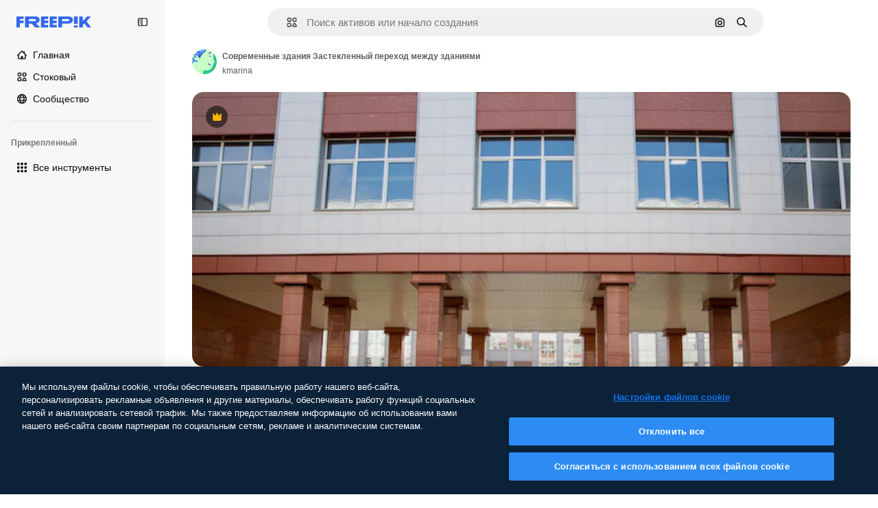

--- FILE ---
content_type: text/javascript
request_url: https://static.cdnpk.net/_next/static/chunks/3065-8a5471bc5567b967.js
body_size: 15202
content:
!function(){try{var e="undefined"!=typeof window?window:"undefined"!=typeof global?global:"undefined"!=typeof self?self:{},t=(new e.Error).stack;t&&(e._sentryDebugIds=e._sentryDebugIds||{},e._sentryDebugIds[t]="bcbe3d6f-9490-4018-b970-651160b8e07d",e._sentryDebugIdIdentifier="sentry-dbid-bcbe3d6f-9490-4018-b970-651160b8e07d")}catch(e){}}();"use strict";(self.webpackChunk_N_E=self.webpackChunk_N_E||[]).push([[3065],{72091:function(e,t,a){a.d(t,{K:function(){return s}});let s=()=>new Promise(e=>{let t=setTimeout(()=>{console.warn("Salesforce chat session clear timeout - proceeding anyway"),e()},3e3);window.embeddedservice_bootstrap?window.embeddedservice_bootstrap.userVerificationAPI.clearSession(!0).then(()=>{clearTimeout(t),window.embeddedservice_bootstrap.utilAPI.removeAllComponents(),e()}).catch(a=>{clearTimeout(t),console.error("Error clearing Salesforce chat session:",a),e()}):(console.debug("Salesforce chat session not cleared: embeddedservice_bootstrap is not available"),clearTimeout(t),e())})},63745:function(e,t,a){a.d(t,{q:function(){return i}});var s=a(97458),r=a(52983),n=a(87073);let l={xs:24,sm:36,md:44,lg:64,xl:128},i=(0,r.memo)(e=>{let{image:t,size:a,customSize:r,fallback:i="https://freepik.cdnpk.net/img/avatars/01.svg"}=e,{ref:c,onError:o}=(0,n.i)(i),d=null!=r?r:l[null!=a?a:"lg"];return(0,s.jsx)("img",{ref:c,className:"block overflow-hidden rounded-full",src:null!=t?t:i,width:d,height:d,alt:"avatar",onError:o})})},87073:function(e,t,a){a.d(t,{i:function(){return r}});var s=a(52983);let r=e=>{let t=(0,s.useRef)(null),a=(0,s.useCallback)(t=>{t.currentTarget.src=e},[e]);return(0,s.useEffect)(()=>{var a;if(null==t?void 0:null===(a=t.current)||void 0===a?void 0:a.src){let{complete:a,naturalHeight:s}=t.current;a&&0===s&&(t.current.src=e)}},[e]),{ref:t,onError:a}}},74152:function(e,t,a){a.d(t,{_:function(){return l}});var s=a(97458),r=a(21258),n={src:"https://static.cdnpk.net/_next/static/media/crown.624ea8d2.svg",height:14,width:14,blurWidth:0,blurHeight:0};let l=e=>(0,s.jsx)(r.X,{src:n,...e})},21258:function(e,t,a){a.d(t,{X:function(){return l}});var s=a(97458),r=a(98821),n=a.n(r);let l=e=>{let{alt:t="",width:a=16,height:r=16,...l}=e;return(0,s.jsx)(n(),{width:a,height:r,unoptimized:!0,alt:t,...l})}},38995:function(e,t,a){var s=a(97458);t.Z=e=>(0,s.jsxs)("svg",{xmlns:"http://www.w3.org/2000/svg",viewBox:"-49 141 512 512",width:16,height:16,"aria-hidden":!0,...e,children:[(0,s.jsx)("path",{d:"M442.139 362.501C454.18 360.479 463 350.056 463 337.846V276c0-30.327-24.673-55-55-55H6c-30.327 0-55 24.673-55 55v61.846c0 12.21 8.82 22.634 20.862 24.655C-11.254 365.335 1 379.844 1 397s-12.254 31.665-29.138 34.499C-40.18 433.521-49 443.944-49 456.154V518c0 30.327 24.673 55 55 55h402c30.327 0 55-24.673 55-55v-61.846c0-12.21-8.82-22.634-20.861-24.655C425.255 428.665 413 414.156 413 397s12.255-31.665 29.139-34.499M413 319.492c-29.912 13.415-50 43.297-50 77.508s20.088 64.093 50 77.508V518c0 2.757-2.243 5-5 5H151v-25c0-13.808-11.193-25-25-25s-25 11.192-25 25v25H6c-2.757 0-5-2.243-5-5v-43.492C30.913 461.093 51 431.211 51 397s-20.087-64.093-50-77.508V276c0-2.757 2.243-5 5-5h95v25c0 13.808 11.193 25 25 25s25-11.192 25-25v-25h257c2.757 0 5 2.243 5 5z"}),(0,s.jsx)("path",{d:"M126 357c-13.807 0-25 11.192-25 25v30c0 13.808 11.193 25 25 25s25-11.192 25-25v-30c0-13.808-11.193-25-25-25"})]})},71110:function(e,t,a){var s=a(97458);t.Z=e=>(0,s.jsxs)("svg",{xmlns:"http://www.w3.org/2000/svg",viewBox:"-49 141 512 512",width:16,height:16,"aria-hidden":!0,...e,children:[(0,s.jsx)("path",{d:"M388 191H26c-35.841 0-65 29.159-65 65v282c0 35.841 29.159 65 65 65h362c35.841 0 65-29.159 65-65V256c0-35.841-29.159-65-65-65M26 241h362c8.271 0 15 6.729 15 15v35H11v-35c0-8.271 6.729-15 15-15m362 312H26c-8.271 0-15-6.729-15-15V341h392v197c0 8.271-6.729 15-15 15"}),(0,s.jsx)("path",{d:"M81 453c-16.542 0-30 13.458-30 30s13.458 30 30 30 30-13.458 30-30-13.458-30-30-30m60 0c-16.542 0-30 13.458-30 30s13.458 30 30 30 30-13.458 30-30-13.458-30-30-30"})]})},80712:function(e,t,a){var s=a(97458);t.Z=e=>(0,s.jsxs)("svg",{xmlns:"http://www.w3.org/2000/svg",viewBox:"0 0 512 512",width:16,height:16,"aria-hidden":!0,...e,children:[(0,s.jsx)("path",{d:"M257.8 409.8H70c-8.3 0-15-6.7-15-15v-177h392v40c0 13.8 11.2 25 25 25s25-11.2 25-25v-115c0-35.8-29.2-65-65-65H203.3c-6.8-28.6-32.6-50-63.3-50H70c-35.8 0-65 29.2-65 65v302c0 35.8 29.2 65 65 65h187.8c13.8 0 25-11.2 25-25s-11.2-25-25-25M70 77.8h70c8.3 0 15 6.7 15 15v10c0 13.8 11.2 25 25 25h252c8.3 0 15 6.7 15 15v25H55v-75c0-8.3 6.7-15 15-15"}),(0,s.jsx)("path",{d:"M490.2 325.3c-21.2-20.8-55.4-21.3-77.2-1.2-3.5 3.2-6.5 6.8-9 10.6-2.5-3.8-5.5-7.4-9-10.6-21.8-20.1-56-19.6-77.2 1.2-22.3 21.9-22.5 57.7-.4 79.7l74 74c7 7 18.3 7 25.2 0l74-74c22-22 21.9-57.8-.4-79.7"})]})},81550:function(e,t,a){var s=a(97458);t.Z=e=>(0,s.jsx)("svg",{xmlns:"http://www.w3.org/2000/svg",viewBox:"-49 141 512 512",width:16,height:16,"aria-hidden":!0,...e,children:(0,s.jsx)("path",{d:"M388.02 215.98C339.667 167.629 275.38 141 207 141S74.333 167.629 25.98 215.98C-22.371 264.332-49 328.62-49 397s26.629 132.668 74.98 181.02C74.333 626.371 138.62 653 207 653s132.667-26.629 181.02-74.98C436.371 529.668 463 465.38 463 397s-26.629-132.668-74.98-181.02M206.999 594.556c-28.257-26.276-50.21-57.813-64.859-92.556h129.72c-14.65 34.744-36.603 66.281-64.861 92.556M126.613 452C122.92 434.105 121 415.699 121 397s1.921-37.105 5.613-55h160.774c3.693 17.895 5.613 36.301 5.613 55s-1.921 37.105-5.613 55zM1 397c0-19.042 2.609-37.484 7.467-55h67.236C72.597 359.985 71 378.371 71 397s1.597 37.015 4.703 55H8.467A205.5 205.5 0 0 1 1 397m206-197.557c28.257 26.276 50.211 57.813 64.859 92.557H142.141c14.648-34.743 36.602-66.281 64.859-92.557M338.297 342h67.236c4.858 17.516 7.467 35.958 7.467 55s-2.609 37.484-7.467 55h-67.235c3.106-17.985 4.703-36.371 4.703-55s-1.598-37.015-4.704-55m45.866-50h-58.741a317.4 317.4 0 0 0-47.355-88.362C322.719 220.102 360.14 251.62 384.163 292m-248.229-88.362A317.3 317.3 0 0 0 88.579 292H29.837c24.023-40.38 61.444-71.898 106.097-88.362M29.837 502h58.742a317.3 317.3 0 0 0 47.355 88.362C91.281 573.898 53.86 542.38 29.837 502m248.23 88.362A317.3 317.3 0 0 0 325.422 502h58.741c-24.023 40.379-61.443 71.898-106.096 88.362"})})},86045:function(e,t,a){var s=a(97458);t.Z=e=>(0,s.jsxs)("svg",{xmlns:"http://www.w3.org/2000/svg",viewBox:"-49 141 512 512",width:16,height:16,"aria-hidden":!0,...e,children:[(0,s.jsx)("path",{d:"M207 653c-68.38 0-132.668-26.629-181.02-74.98C-22.371 529.667-49 465.38-49 397s26.629-132.667 74.98-181.02C74.332 167.629 138.62 141 207 141s132.668 26.629 181.02 74.98C436.371 264.333 463 328.62 463 397s-26.629 132.667-74.98 181.02C339.668 626.371 275.38 653 207 653m0-462C93.411 191 1 283.411 1 397s92.411 206 206 206 206-92.411 206-206-92.411-206-206-206"}),(0,s.jsx)("path",{d:"M207 473c-13.807 0-25-11.193-25-25v-32c0-13.807 11.193-25 25-25 27.57 0 50-22.43 50-50s-22.43-50-50-50-50 22.43-50 50c0 13.807-11.193 25-25 25s-25-11.193-25-25c0-55.14 44.859-100 100-100s100 44.86 100 100c0 46.511-31.917 85.708-75 96.836V448c0 13.807-11.193 25-25 25m0 80c-16.542 0-30-13.458-30-30s13.458-30 30-30 30 13.458 30 30-13.458 30-30 30"})]})},74955:function(e,t,a){var s=a(97458);t.Z=e=>(0,s.jsx)("svg",{xmlns:"http://www.w3.org/2000/svg",viewBox:"-49 141 512 512",width:16,height:16,"aria-hidden":!0,...e,children:(0,s.jsx)("path",{d:"M460.072 547.76 413 459.265V243.5c0-35.841-29.159-65-65-65H66c-35.841 0-65 29.159-65 65v215.765l-47.072 88.495A25 25 0 0 0-49 559.5v31c0 13.808 11.193 25 25 25h462c13.807 0 25-11.192 25-25v-31c0-4.094-1.005-8.126-2.928-11.74M257 540.5H157c-13.807 0-25-11.192-25-25s11.193-25 25-25h100c13.807 0 25 11.192 25 25s-11.193 25-25 25m106-100H51v-197c0-8.271 6.729-15 15-15h282c8.271 0 15 6.729 15 15z"})})},69856:function(e,t,a){var s=a(97458);t.Z=e=>(0,s.jsx)("svg",{xmlns:"http://www.w3.org/2000/svg",viewBox:"0 0 24 24",width:16,height:16,"aria-hidden":!0,...e,children:(0,s.jsx)("path",{d:"M13.965 23.016a10.94 10.94 0 0 1-7.787-3.227A10.95 10.95 0 0 1 2.953 12c0-2.942 1.146-5.708 3.225-7.79A10.94 10.94 0 0 1 13.965.985c2.405 0 4.693.77 6.617 2.224a1.172 1.172 0 0 1-.58 2.1A6.715 6.715 0 0 0 14.016 12a6.715 6.715 0 0 0 5.986 6.692c.477.052.875.39 1.003.853a1.17 1.17 0 0 1-.423 1.247 10.9 10.9 0 0 1-6.617 2.224m0-19.688c-4.78 0-8.668 3.89-8.668 8.672s3.889 8.672 8.668 8.672a8.6 8.6 0 0 0 2.857-.485 9.1 9.1 0 0 1-2.817-2.108A9.06 9.06 0 0 1 11.672 12c0-2.251.829-4.41 2.333-6.079a9.1 9.1 0 0 1 2.817-2.108 8.6 8.6 0 0 0-2.857-.485"})})},34224:function(e,t,a){var s=a(97458);t.Z=e=>(0,s.jsx)("svg",{xmlns:"http://www.w3.org/2000/svg",viewBox:"-49 141 512 512",width:16,height:16,"aria-hidden":!0,...e,children:(0,s.jsx)("path",{d:"M262.145 397 98.822 560.323c-9.763 9.763-9.763 25.592 0 35.355s25.592 9.763 35.355 0l181-181c4.882-4.881 7.323-11.279 7.323-17.677s-2.441-12.796-7.322-17.678l-181-181c-9.764-9.763-25.592-9.763-35.355 0s-9.763 25.592 0 35.355z"})})},84558:function(e,t,a){var s=a(97458);t.Z=e=>(0,s.jsx)("svg",{xmlns:"http://www.w3.org/2000/svg",viewBox:"-49 141 512 512",width:16,height:16,"aria-hidden":!0,...e,children:(0,s.jsx)("path",{d:"m226.644 397-92.322 92.322c-9.763 9.763-9.763 25.592 0 35.355s25.592 9.763 35.355 0l110-110C284.559 409.797 287 403.398 287 397s-2.441-12.796-7.322-17.678l-110-110c-9.764-9.763-25.592-9.763-35.355 0s-9.763 25.592 0 35.355z"})})},90726:function(e,t,a){var s=a(97458);t.Z=e=>(0,s.jsxs)("svg",{xmlns:"http://www.w3.org/2000/svg",viewBox:"-49 141 512 512",width:16,height:16,"aria-hidden":!0,...e,children:[(0,s.jsx)("path",{d:"M207 503c-58.448 0-106-47.551-106-106s47.552-106 106-106 106 47.551 106 106-47.551 106-106 106m0-162c-30.879 0-56 25.122-56 56s25.121 56 56 56 56-25.122 56-56-25.121-56-56-56"}),(0,s.jsx)("path",{d:"M410.669 427.992a207.1 207.1 0 0 0 0-61.984c31.77-19.008 40.581-58.133 23.033-88.348l-10-17.32c-17.779-30.793-57.123-41.541-88.05-24.213a207 207 0 0 0-53.658-31.027C281.512 169.67 252.541 141 217 141h-20c-35.541 0-64.512 28.67-64.994 64.1a207 207 0 0 0-53.658 31.027c-30.927-17.328-70.271-6.58-88.05 24.213l-10 17.32C-37.25 307.875-28.439 347 3.331 366.008a207.1 207.1 0 0 0 0 61.984c-30.454 18.128-40.807 57.563-23.033 88.348l10 17.32c17.779 30.794 57.123 41.542 88.05 24.213a207 207 0 0 0 53.658 31.027c.483 35.43 29.453 64.1 64.994 64.1h20c35.541 0 64.512-28.67 64.994-64.099a207 207 0 0 0 53.658-31.027c30.927 17.329 70.271 6.581 88.05-24.213l10-17.32c17.775-30.786 7.421-70.221-23.033-88.349m-20.267 63.348-10 17.32c-4.136 7.163-13.329 9.626-20.49 5.49l-14.769-8.526a25 25 0 0 0-29.857 3.658c-18.329 17.682-40.867 30.714-65.178 37.687A25 25 0 0 0 232.001 571v17c0 8.271-6.729 15-15 15h-20c-8.271 0-15-6.729-15-15v-17a25 25 0 0 0-18.107-24.031c-24.311-6.973-46.849-20.004-65.178-37.687a25 25 0 0 0-29.857-3.658L54.09 514.15c-7.161 4.136-16.354 1.672-20.49-5.49l-10-17.32c-4.136-7.163-1.673-16.355 5.49-20.491h-.001l14.733-8.506a25 25 0 0 0 11.767-27.666c-3.044-12.282-4.588-24.958-4.588-37.678s1.544-25.396 4.588-37.677a25 25 0 0 0-11.766-27.666L29.09 323.15c-7.714-4.65-8.964-13.9-5.49-20.49l10-17.32c4.136-7.163 13.328-9.624 20.49-5.49l14.769 8.526a25 25 0 0 0 29.856-3.658c18.33-17.682 40.868-30.714 65.179-37.687A25 25 0 0 0 182.001 223v-17c0-8.271 6.729-15 15-15h20c8.271 0 15 6.729 15 15v17a25 25 0 0 0 18.107 24.031c24.311 6.973 46.849 20.005 65.179 37.687a25 25 0 0 0 29.856 3.658l14.769-8.526c7.162-4.134 16.354-1.673 20.49 5.49l10 17.32c3.474 6.59 2.224 15.84-5.49 20.49l-14.733 8.506a25 25 0 0 0-11.766 27.666 156.8 156.8 0 0 1 4.588 37.677c0 12.719-1.544 25.396-4.588 37.678a25 25 0 0 0 11.767 27.666l14.733 8.506h-.001c7.163 4.136 9.625 13.328 5.49 20.491"})]})},15781:function(e,t,a){var s=a(97458);t.Z=e=>(0,s.jsxs)("svg",{xmlns:"http://www.w3.org/2000/svg",width:16,height:16,viewBox:"0 0 24 24","aria-hidden":!0,...e,children:[(0,s.jsx)("g",{clipPath:"url(#spaces_svg__a)",children:(0,s.jsx)("path",{d:"M21.514 0h-3.72a2.49 2.49 0 0 0-2.485 2.486v.034a8 8 0 0 0-3.052-.617c-1.714 0-3.12.48-4.2 1.457S6.446 5.589 6.446 7.149c0 1.028.291 1.954.857 2.742.566.789 1.526 1.595 2.863 2.418l.823.497.582.36.755.463c1.731 1.08 2.588 2.211 2.588 3.411q0 1.105-.874 1.852c-.583.497-1.32.736-2.211.736-1.115 0-2.16-.325-3.12-.942v-.875a2.49 2.49 0 0 0-2.486-2.485H2.486A2.46 2.46 0 0 0 0 17.794v3.72A2.487 2.487 0 0 0 2.486 24h3.771a2.433 2.433 0 0 0 2.434-2.434v-.086c.995.394 2.04.6 3.155.6 1.697 0 3.068-.497 4.131-1.474q1.594-1.492 1.594-3.857c0-2.212-1.2-4.046-3.6-5.486l-1.44-.857-.051-.035-.669-.394c-.96-.566-1.662-1.114-2.108-1.628-.429-.515-.652-1.063-.652-1.663 0-.669.292-1.217.892-1.646s1.354-.634 2.263-.634c1.08 0 2.125.325 3.103.925v.823a2.49 2.49 0 0 0 2.485 2.486h3.772A2.433 2.433 0 0 0 24 6.206v-3.72A2.487 2.487 0 0 0 21.514 0M6.36 21.566s-.051.103-.103.103H2.486a.154.154 0 0 1-.155-.155v-3.72c0-.085.069-.154.155-.154h3.72c.085 0 .154.069.154.154zM21.669 6.257s-.052.103-.103.103h-3.772a.154.154 0 0 1-.154-.154v-3.72c0-.086.069-.155.154-.155h3.72c.086 0 .155.069.155.155z"})}),(0,s.jsx)("defs",{children:(0,s.jsx)("clipPath",{id:"spaces_svg__a",children:(0,s.jsx)("path",{d:"M0 0h24v24H0z"})})})]})},72937:function(e,t,a){var s=a(97458);t.Z=e=>(0,s.jsx)("svg",{xmlns:"http://www.w3.org/2000/svg",viewBox:"0 0 512 512",width:16,height:16,"aria-hidden":!0,...e,children:(0,s.jsx)("path",{d:"M256 420.063c13.844 0 25.063 11.239 25.063 25.083v41.792C281.057 500.777 269.841 512 256 512c-13.839-.002-25.057-11.224-25.062-25.062v-41.792c0-13.843 11.22-25.081 25.062-25.083m-151.458-48.042c9.789-9.788 25.648-9.788 35.437 0s9.788 25.648 0 35.437l-29.541 29.563c-9.79 9.787-25.67 9.788-35.459 0-9.787-9.789-9.786-25.669 0-35.458zm267.479 0c9.789-9.789 25.648-9.788 35.437 0l29.563 29.542c9.787 9.789 9.788 25.669 0 35.458s-25.669 9.787-35.458 0l-29.542-29.563c-9.788-25.669-9.788-25.669 0-35.437M256 128c70.692 0 128 57.308 128 128s-57.308 128-128 128-128-57.308-128-128 57.308-128 128-128m0 50.125c-43.005 0-77.875 34.87-77.875 77.875s34.87 77.875 77.875 77.875 77.875-34.87 77.875-77.875-34.87-77.875-77.875-77.875M66.854 230.938c13.844 0 25.063 11.218 25.063 25.062-.001 13.843-11.219 25.063-25.063 25.063H25.063C11.224 281.057.001 269.84 0 256c0-13.841 11.223-25.057 25.063-25.062zm420.084 0C500.78 230.94 512 242.157 512 256c-.001 13.842-11.22 25.06-25.062 25.063h-41.792c-13.844 0-25.062-11.22-25.063-25.063 0-13.844 11.219-25.062 25.063-25.062zM74.979 74.979c9.789-9.789 25.669-9.788 35.459 0l29.541 29.563c9.787 9.789 9.789 25.649 0 35.437s-25.648 9.787-35.437 0l-29.563-29.541c-9.788-9.789-9.788-25.669 0-35.459m326.584 0c9.789-9.79 25.669-9.79 35.458 0 9.787 9.789 9.788 25.669 0 35.459l-29.563 29.541c-9.789 9.784-25.649 9.786-35.437 0-9.789-9.789-9.789-25.669 0-35.458zM256 0c13.843 0 25.06 11.221 25.063 25.063v41.791c0 13.844-11.219 25.063-25.063 25.063-13.842-.002-25.062-11.22-25.062-25.063V25.063C230.94 11.222 242.159.002 256 0"})})},95678:function(e,t,a){var s=a(97458);t.Z=e=>(0,s.jsx)("svg",{xmlns:"http://www.w3.org/2000/svg",viewBox:"0 0 512 512",width:16,height:16,"aria-hidden":!0,...e,children:(0,s.jsx)("path",{d:"M407.2 255.1c17.7-21.4 27.8-48.1 27.8-75.9C435 112.3 380.7 58 314 58c-43.2 0-81.2 22.4-102.9 56.1-16.1-10.8-35.3-16.8-54.9-16.8-54.3 0-98.6 43.9-98.6 97.9 0 20.2 6.5 39.6 18.1 55.9-16.6 10.1-31.5 23.2-43.4 38.7C11.2 317.2 0 350.1 0 384.7c0 13.8 11.2 25 25 25h92c-.6 6.4-1 12.8-1 19.3 0 13.8 11.2 25 25 25h346c13.8 0 25-11.2 25-25 0-73.1-41.5-139.7-104.8-173.9M53 359.7c9-36.4 37-66.5 74.3-77.1 9.7-2.8 16.7-11.1 18-21 1.2-10-3.7-19.7-12.4-24.7-15.6-8.9-25.2-24.8-25.2-41.6 0-26.4 21.8-47.9 48.6-47.9 14 0 27.5 6.2 36.8 16.8-.6 4.9-.9 10-.9 15 0 27.7 10.4 54.6 28.5 76.1-42.3 23-74.8 60.4-91.7 104.5H53zM168.2 404c9.7-55 50.9-101.4 106.7-117.3 9.7-2.8 16.7-11.1 18-21s-3.7-19.7-12.4-24.7c-23.3-13.3-38.4-37.6-38.4-61.8 0-18.9 7.5-36.7 21.2-50.2s31.7-20.9 50.8-20.9c39.1 0 71 31.9 71 71.1 0 25-14.3 48.6-37.4 61.8-8.7 5-13.6 14.7-12.4 24.7s8.3 18.3 18 21c55.8 15.9 97 62.4 106.7 117.3z"})})},65534:function(e,t,a){a.d(t,{o:function(){return n}});var s=a(7616);let r=(0,a(24399).cn)(!1),n=()=>{let[e,t]=(0,s.KO)(r);return{isOpenAddonsModal:e,showAddonsModal:()=>t(!0),hideAddonsModal:()=>t(!1)}}},79395:function(e,t,a){a.d(t,{a:function(){return l}});var s=a(10729),r=a(52983),n=a(65534);let l=e=>{let{showAddonsModal:t}=(0,n.o)(),[,a]=(0,s.n)({location:e,action:"get_credits"});return(0,r.useCallback)(()=>{a(),t()},[t,a])}},48897:function(e,t,a){a.d(t,{C:function(){return l}});var s=a(97458),r=a(10893),n=a(40197);let l=e=>{let{className:t,label:a="badges.new"}=e,{t:l}=(0,r.$G)("topNav");return(0,s.jsx)("span",{className:(0,n.m6)("relative rounded-sm bg-piki-blue-100 p-1 align-middle text-2xs font-semibold leading-none tracking-wide text-piki-blue-900 dark:bg-[#2E3035] dark:text-piki-blue-200",t),children:l(a)})}},74778:function(e,t,a){a.d(t,{J:function(){return u}});var s=a(97458),r=a(27793),n=a(25983),l=a(24297),i=a.n(l),c=a(10893),o=a(52983),d=a(83311);let u=e=>{let{className:t}=e,{t:a}=(0,c.$G)("topNav"),{loginUrl:l,setLoginCookies:u}=(0,r.J)(),h=(0,n.aw)();return(0,o.useEffect)(()=>(window.onTapCallback=e=>{u(),fetch("".concat(d.yz.url,"?").concat(h,"&no-redirect=1"),{method:"POST",headers:{"Content-type":"application/json"},body:JSON.stringify({credential:e.credential})}).then(e=>e.json()).then(e=>{var t;if(!1===e.success||!(null===(t=e.data)||void 0===t?void 0:t.redirectUrl))throw Error("Error fetching onetap redirect url");location.href=e.data.redirectUrl}).catch(()=>{location.href=l})},()=>{delete window.onTapCallback}),[u,h,l]),(0,s.jsxs)(s.Fragment,{children:[(0,s.jsx)("a",{href:l,className:t,onClick:()=>u(),"data-cy":"signin-button",children:a("more.signIn")}),(0,s.jsx)("div",{id:"g_id_onload","data-client_id":d.yz.clientId,"data-login_uri":"".concat(d.yz.url,"?").concat(h),"data-callback":"onTapCallback",className:"absolute"}),(0,s.jsx)(i(),{src:"https://accounts.google.com/gsi/client",strategy:"lazyOnload"})]})}},74323:function(e,t,a){a.d(t,{I:function(){return eD}});var s=a(97458),r=a(79235),n=a(54999),l=a(72091),i=a(34529),c=a(52983),o=a(57765),d=a(24544),u=a(83222),h=a(28380),m=a(6476),x=a(21910),f=a(50281);let g=e=>{let t=(0,f.A)(),a=(0,i.oC)(m.Zn);return(0,c.useCallback)(async()=>{try{await (0,l.K)()}catch(e){console.error("Error clearing Salesforce session during logout:",e)}t(e),a(),h.f.remove(),o.D.remove(),u.Z.remove(),d.s.remove(),x.i.remove(),window.location.href="/oauth-logout"},[t,a,e])};var v=a(25983),p=a(19974),b=a(7616),w=a(54606),j=a(83311),y=a(72234),C=a(10893),z=a(8147);let N=()=>{var e;let{t}=(0,C.$G)("plans"),a=(0,z.H)(),s=null!==(e=null==a?void 0:a.productNameFriendly)&&void 0!==e?e:"";return t(s,{defaultValue:s})};var M=a(35158),k=a(14657),I=a(79395);let _=()=>{let e=(0,z.H)();return e?(0,s.jsx)(A,{wallet:e}):null},A=e=>{let{wallet:t}=e,{t:a}=(0,C.$G)("topNav"),r=N(),n=(0,y.RI)(),l=(0,M.j)(),i=(0,I.a)("userprofile_dropdown"),{permissions:c,profile:o}=t,d=n.isFrozen,u=n.isUnpaid,h=n.isCancelled,m=o.isTeams,{canUpgradeFrequency:x,canAccessToAddons:f,canAccessToCheckout:g,canUpgradeProduct:v,canActiveFromTrial:p}=c;if(d||u||h){let e=a(d?"resumePlan":"checkDetails");return(0,s.jsx)(k.gg,{size:"xs","data-cy":"checkDetails",as:"a",block:!0,href:"".concat(j.zy).concat(j.Iy),children:e})}return p?(0,s.jsx)(k.gg,{"data-cy":"activateFromTrial",size:"xs",block:!0,as:"a",href:"/user/my-subscriptions",children:a("activateFromTrial",{product:r})}):x||v?(0,s.jsx)(k.gg,{"data-cy":"upgrade",size:"xs",block:!0,as:"a",href:"".concat(l).concat(j.Iy),children:a("upgrade")}):f?(0,s.jsx)(k.gg,{"data-cy":"buyMore",size:"xs",block:!0,onClick:i,children:a("buyMore")}):!m&&g?(0,s.jsx)(k.gg,{"data-cy":"getAPlan",size:"xs",as:"a",block:!0,href:"".concat(j.WR).concat(j.Iy),children:a("getAPlan")}):null};var S=a(53660),T=a(18444),H=a(770),Z=a(79029),E=a(34224),O=a(57291);let P=()=>(0,s.jsx)("div",{className:"mx-[-25px] my-1 border-t border-surface-border-alpha-0"}),F=e=>{let{progress:t}=e;return(0,s.jsx)("div",{className:" $bg-surface-3 $mb-[15px] $rounded-lg $h-[8px]",children:(0,s.jsx)("div",{style:{width:t+"%"},className:" $bg-blueFreepik $rounded-lg $h-[8px] $transition-all $duration-300",children:"\xa0"})})},D=(e,t)=>t<=0?0:Math.min(100,e/t*100),$=()=>{let{t:e,i18n:t}=(0,C.$G)("topNav"),a=(0,y.HI)(),r=(0,y.RI)(),n=(0,T.w)(),{isActive:l}=r;if(!a||!l)return null;let i=t.language,{totalCreditsOfPlan:c,creditsSpend:o,profile:d}=a,{isSharedPool:u}=d,h=Math.max(0,null!=o?o:0);if(n&&c<=0)return null;let m=D(h,c),x=u?"a":"div",f=u?{href:"".concat(j.j1).concat(j.Iy)}:{};return(0,s.jsxs)(s.Fragment,{children:[(0,s.jsxs)("div",{className:"flex w-full flex-col text-xs",children:[(0,s.jsxs)(x,{...f,className:(0,O.cx)("flex flex-row items-center justify-between py-2.5 text-xs text-surface-foreground-0 transition-all duration-75",u&&"cursor-pointer"),children:[(0,s.jsxs)("div",{className:"flex items-center text-left font-semibold no-underline",children:[(0,s.jsx)(H.J,{as:Z.Z,size:"base",className:"mb-[-2px] mr-5"}),e("userMenu.credits")]}),(0,s.jsx)("div",{className:"flex flex-row items-center gap-3",children:u&&(0,s.jsx)("div",{className:"flex items-center rounded p-2 transition-all duration-100 hover:bg-surface-2",children:(0,s.jsx)(H.J,{className:"size-3.5",as:E.Z,size:"base"})})})]}),l&&(0,s.jsxs)("div",{"data-cy":"credits",className:"mb-1 flex flex-row justify-between text-2xs text-surface-foreground-0",children:[(0,s.jsxs)("p",{children:[e("userMenu.spent"),(0,s.jsx)("span",{className:"ml-1 text-xs",children:(0,S.D)(h,i)})]}),(0,s.jsxs)("p",{children:[e("userMenu.limit"),(0,s.jsx)("span",{className:"ml-1 text-xs",children:(0,S.D)(c,i)})]})]}),(0,s.jsx)(F,{progress:m})]}),(0,s.jsx)(P,{})]})};var R=a(63745),V=a(95943),B=a(74152);let J=e=>{let{size:t}=e,a=(0,y.HI)();return(null==a?void 0:a.profile.hasCrown)?(0,s.jsx)("div",{className:G({size:t}),"data-cy":"avatar-premium",children:(0,s.jsx)(H.J,{as:B._,className:L({size:t})})}):null},L=(0,O.j)("",{variants:{size:{sm:"size-2.5",xs:"size-2"}},defaultVariants:{size:"sm"}}),G=(0,O.j)("absolute flex items-center justify-center rounded-full bg-neutral-900/80",{variants:{size:{xs:"left-3 top-[-7px] size-4",sm:"left-5 top-[-7px] size-[18px]"}},defaultVariants:{size:"sm"}}),q=e=>"xs"===e||"sm"===e?e:"sm",U=e=>{let{avatar:t,size:a="xs",showIconFold:r=!1}=e;return(0,s.jsxs)("div",{className:"relative flex items-center gap-0 text-white xs:gap-[5px]","data-cy":"user-menu-avatar",children:[(0,s.jsx)(J,{size:q(a)}),(0,s.jsx)(R.q,{image:t,size:a}),!r&&(0,s.jsx)(H.J,{as:V.Z,className:"text-surface-foreground-2 transition-all hover:text-surface-foreground-3"})]})},K=e=>{let{radius:t,percentage:a}=e,r=2*Math.PI*t;return(0,s.jsxs)("svg",{"data-cy":"progress-ring",className:"absolute left-0 top-0 size-full",viewBox:"0 0 40 40",children:[(0,s.jsx)("circle",{cx:"20",cy:"20",r:t,className:"stroke-current text-[#d1d5db] dark:text-[#336AEA4D]",strokeWidth:"3",fill:"transparent"}),(0,s.jsx)("circle",{cx:"20",cy:"20",r:t,stroke:a>75?"#EB644C":a>50?"#F4980A":"#648EEF",strokeWidth:"3",fill:"transparent",strokeDasharray:r,strokeDashoffset:r-a/100*r,strokeLinecap:"round",transform:"rotate(-90 20 20)"})]})},W=e=>{let{avatar:t,size:a="md"}=e,r=(0,y.HI)(),n=(0,T.w)(),l=(0,y.RI)().isActive,i=r&&!n&&r.totalCreditsOfPlan>0&&l,c=r?Math.min(100,Math.max(0,r.creditsSpend/r.totalCreditsOfPlan*100)):0;return(0,s.jsx)("div",{"data-cy":"user-avatar",className:"flex items-center gap-2",children:(0,s.jsxs)("div",{className:"relative size-[46px] shrink-0",children:[i&&(0,s.jsx)(K,{radius:14,percentage:c}),(0,s.jsx)("div",{className:"absolute left-1/2 top-1/2 -translate-x-1/2 -translate-y-1/2",children:(0,s.jsx)(R.q,{image:t,size:a})})]})})};var Y=a(51644),X=a(33523),Q=a(95678);let ee=()=>{let e=(0,y.HI)(),{error:t,data:a,isLoading:r}=(0,Y.G)();if(!(null==e?void 0:e.profile.isTeams)||t)return;if(r)return(0,s.jsxs)(s.Fragment,{children:[(0,s.jsx)(X.O.Rect,{className:"mb-1 h-5 w-full"}),(0,s.jsx)(X.O.Rect,{className:"mb-5 h-5 w-full"})]});let n=!!a,l=e.profile.isSharedPool;return n?(0,s.jsx)(et,{...a,isOrganization:l},a.teamId):null},et=e=>{let{teamId:t,teamTitle:a,role:r,isOrganization:n,permissions:l}=e,i=es({isOrganization:n,teamId:t}),c=!!(null==l?void 0:l.canManageTeam),o=c?"a":"div";return(0,s.jsxs)(o,{...c&&{href:i},className:(0,O.cx)("flex w-full items-center justify-between text-inherit no-underline visited:text-inherit",c&&"mb-4 cursor-pointer"),children:[(0,s.jsxs)("div",{className:"flex items-center gap-5 text-surface-foreground-0",children:[(0,s.jsx)(H.J,{as:Q.Z,size:"base"}),(0,s.jsx)(ea,{teamTitle:a,role:r})]}),c&&(0,s.jsx)("div",{className:"flex items-center rounded p-2 text-surface-foreground-0 transition-all duration-100 hover:bg-surface-2",children:(0,s.jsx)(H.J,{as:E.Z,className:"size-3.5"})})]})},ea=e=>{let{teamTitle:t,role:a}=e,{t:r}=(0,C.$G)("topNav");return(0,s.jsxs)("div",{className:"flex flex-col text-left",children:[(0,s.jsx)("p",{className:"mb-0.5 max-w-56 truncate text-xs font-semibold text-surface-foreground-0",children:t}),(0,s.jsx)("p",{className:"text-2xs text-surface-foreground-2",children:r("userMenu.".concat(a))})]})},es=e=>{let{isOrganization:t,teamId:a}=e;return t?"/user/organization/profile".concat(j.Iy):"/user/team/".concat(a,"/members").concat(j.Iy)};var er=a(33432),en=a(51780),el=a(84490);let ei="?invite-members=true",ec=()=>{var e,t,a,r,n;let{t:l}=(0,C.$G)("topNav"),{setExpressCheckoutModal:i}=(0,er.U)(),{showExpressCheckout:c}=(0,el.x)(),{query:o}=(0,en.useRouter)(),d=(0,y.RI)(),u=(0,y.HI)(),{data:h}=(0,Y.G)();if(d.isFrozen||d.isUnpaid)return null;let m=null!==(t=null==h?void 0:null===(e=h.permissions)||void 0===e?void 0:e.canManageTeam)&&void 0!==t&&t,x=null!==(a=null==u?void 0:u.permissions.canCreateTeam)&&void 0!==a&&a,f=null!==(r=null==u?void 0:u.permissions.canAccessToCheckout)&&void 0!==r&&r;if(!(x||f||m))return null;let g=Array.isArray(o.origin)?o.origin[0]:null!==(n=o.origin)&&void 0!==n?n:"freepik_web_team_plan";return(0,s.jsx)(k.f5,{"data-cy":"addMember",block:!0,color:"gray",onClick:()=>{if(x)globalThis.location.href="".concat(j.zy).concat("?create-team=true").concat(j.Iy);else if(f)i({productCode:"FR-BUSINESS",coupon:"",seats:2,frequency:"monthly",origin:g,isExpressCheckout:!0,isTeam:!1,referrer:encodeURIComponent(globalThis.location.href)}),c();else if(m){if(!(null==h?void 0:h.profile.isSharedPool)){globalThis.location.href="/user/team/".concat(null==h?void 0:h.teamId).concat(ei).concat(j.Iy);return}globalThis.location.href="/user/organization/members".concat(ei).concat(j.Iy)}},size:"xs",children:l(m?"inviteMembers":"createYourTeam")})},eo=()=>{let e=(0,z.H)();return!!e&&(!e.disabledPermissionsTools||!("community"in e.disabledPermissionsTools))};var ed=a(7858),eu=a(50727),eh=a(70812),em=a(46914),ex=a(40563),ef=a(23113);let eg=e=>{let{label:t,options:a,dataCy:r,searchTerm:n,onSearchChange:l,searchLabel:i}=e,[o,d]=(0,c.useState)(!1),u=(0,ef.a)("md")?"end":"center";return(0,s.jsxs)(p.fC,{open:o,onOpenChange:e=>d(e),children:[(0,s.jsx)(p.xz,{asChild:!0,children:(0,s.jsxs)("div",{className:"relative flex h-8 w-36 cursor-pointer items-center justify-between rounded border border-surface-border-alpha-1 bg-surface-0 pl-4 pr-2 text-xs font-semibold text-surface-foreground-0 hover:bg-surface-0 dark:bg-surface-1 hover:dark:bg-surface-1","data-cy":r?"".concat(r,"-trigger"):void 0,children:[t,(0,s.jsx)("span",{className:"flex h-full items-center justify-center border-l border-surface-border-alpha-0 pl-2",children:(0,s.jsx)(H.J,{as:o?ex.Z:V.Z})})]})}),(0,s.jsx)(p.h_,{children:(0,s.jsxs)(p.VY,{align:u,sideOffset:10,onCloseAutoFocus:e=>e.preventDefault(),onOpenAutoFocus:e=>e.preventDefault(),className:"z-50 max-h-64 min-w-40 max-w-64 rounded border border-surface-border-alpha-0 bg-surface-0 px-1.5 py-1 text-xs shadow-lg scrollbar-thin scrollbar-thumb-neutral-200 dark:bg-surface-1 dark:scrollbar-thumb-neutral-800",children:[void 0!==n&&void 0!==l&&(0,s.jsx)(eh.P,{searchTerm:n,onSearchChange:l,placeholder:null!=i?i:"",autoFocus:o}),(0,s.jsx)("ul",{"data-cy":r,className:"flex max-h-40 flex-col gap-0.5 overflow-auto scroll-smooth",children:a.map(e=>{let{key:t,label:a,onClick:n,isSelected:l}=e;return(0,s.jsxs)("li",{role:"button",tabIndex:0,onClick:()=>{null==n||n(),d(()=>!o)},className:(0,O.cx)("flex h-10 cursor-pointer items-center rounded px-4 py-2 text-sm text-surface-foreground-0 transition-transform duration-100 ease-out hover:bg-surface-1 hover:dark:bg-surface-2",l&&"flex items-center justify-between text-surface-foreground-accent-0"),"data-cy":r?"".concat(r,"-option-").concat(t):void 0,children:[a,l&&(0,s.jsx)(H.J,{as:em.Z,className:"size-4"})]},t)})})]})})]})},ev=e=>{window.location.href=e},ep=e=>{let{alternates:t}=e,{name:a,locale:r}=(0,v.Vx)(),[n,l]=(0,c.useState)(""),{t:i}=(0,C.$G)("topNav"),{filteredLocales:o}=(0,eu.S)(ed.lE,n,r),d=i("searchLabel"),u=o.filter(e=>!ed.Lv.includes(e.locale)).map(e=>{var a;let s="https://".concat(e.domain),n=e.locale===r;if(!(null==t?void 0:null===(a=t.langs)||void 0===a?void 0:a.length)||t.langs.length<12)return{key:e.locale,label:e.name,onClick:()=>ev(s),isSelected:n};let l=t.langs.find(t=>{let{lang:a}=t;return a.substring(0,2)===e.locale.substring(0,2)});return{key:e.locale,label:e.name,onClick:()=>{var e;return ev(null!==(e=null==l?void 0:l.href)&&void 0!==e?e:s)},isSelected:n}});return(0,s.jsx)(eg,{dataCy:"languageList",label:a,options:u,searchTerm:n,onSearchChange:e=>{l(e)},searchLabel:d})};var eb=a(74955),ew=a(69856),ej=a(72937),ey=a(37555);let eC=()=>{let[e,t]=(0,ey.Fg)(),{t:a}=(0,C.$G)("topNav");(0,ey.Ey)();let r=(0,c.useMemo)(()=>({light:(0,s.jsx)(H.J,{as:ej.Z,className:"size-3.5"}),dark:(0,s.jsx)(H.J,{as:ew.Z,className:"size-3.5"}),system:(0,s.jsx)(H.J,{as:eb.Z,className:"size-3.5"})}),[]),n=(0,c.useMemo)(()=>["light","dark","system"].map(e=>({key:e,label:(0,s.jsxs)("div",{className:"flex items-center gap-2",children:[r[e],(0,s.jsx)("span",{children:a("userMenu.".concat(e))})]}),onClick:()=>t(e)})),[r,a,t]),l="light"===e||"dark"===e||"system"===e?e:"system",i=(0,c.useMemo)(()=>(0,s.jsx)("div",{className:"flex items-center gap-2",children:(0,s.jsx)("span",{children:a("userMenu.".concat(l))})}),[a,l]);return(0,s.jsx)(eg,{dataCy:"selector",label:i,options:n})};var ez=a(65428),eN=a(77306);let eM=async e=>{try{let t=await fetch("".concat(eN.m,"/api/user/wallet/create-from-coupon"),{method:"POST",...(0,ez.S)(),headers:{"Content-Type":"application/json"},body:JSON.stringify({couponCode:e})});if(!t.ok)throw Error(JSON.stringify({status:t.status,statusText:"fetchUseAICode: Error applying coupon code. Response: ".concat(t.statusText)}));return await t.json()}catch(e){throw e&&e instanceof Error&&console.error(JSON.stringify({fatal_error:e.message})),Error("Error applying coupon code")}};var ek=a(93477);let eI=e=>{let t=(0,ek.t)(),{t:a}=(0,C.$G)("topNav"),s=(0,z.H)();return(0,c.useCallback)(async r=>{try{let n=await eM(r);if(!n)return null==e||e(a("useAICode.genericError")),!1;return t({...s,...n}),!0}catch(t){null==e||e(a("useAICode.genericError"))}},[s,e,t,a])};var e_=a(48681),eA=a(39597),eS=a(19170);let eT=e=>{let{isOpen:t,onOpenChange:a}=e,{t:r}=(0,C.$G)("topNav"),[n,l]=(0,c.useState)(""),[i,o]=(0,c.useState)(""),{openToast:d}=(0,eS.x_)(),u=eI(e=>{o(e)}),h=async()=>{let e=await u(n);l(""),e&&(a(!1),d({type:"success",message:r("useAICode.successMessage")}))};return(0,s.jsx)(e_.u,{open:t,onOpenChange:a,size:"sm",children:(0,s.jsxs)("div",{className:"flex flex-col items-center justify-center gap-5",children:[(0,s.jsx)("p",{className:"text-center  text-xl font-semibold",children:r("useAICode.title")}),(0,s.jsx)(eA.I,{className:"w-full max-w-72",type:"text",placeholder:r("useAICode.inputPlaceholder"),value:n,onChange:e=>{o(""),l(e.target.value)},onKeyDown:e=>{"Enter"===e.key&&h()}}),i&&(0,s.jsx)("span",{className:"text-sm text-destructive-foreground-0",children:i}),(0,s.jsx)(k.gg,{onClick:h,disabled:0===n.length,children:(0,s.jsx)("span",{children:r("useAICode.applyButton")})})]})})};var eH=a(29105);let eZ=e=>{let{label:t="Trial",className:a,...r}=e;return(0,s.jsx)(eH.C,{label:t,size:"md",shape:"rectangle",className:"bg-aubergine-200 uppercase text-aubergine-900 dark:bg-aubergine-700 dark:text-aubergine-50",...r})},eE=()=>{var e;let{t}=(0,C.$G)(["common","topNav","plans"]),a=N(),r=(0,z.H)(),{isActive:n,isCancelled:l,isFrozen:i,isUnpaid:c}=(0,y.RI)();if(!r)return null;let o=null;return(n?o=a:l?o=t("topNav:userMenu.cancelled"):i?o=t("topNav:userMenu.frozen"):c&&(o=t("topNav:userMenu.unpaid")),o)?(0,s.jsxs)("div",{className:"flex flex-row items-center gap-2",children:[(0,s.jsx)(eH.C,{label:o,size:"sm",shape:"rectangle",className:n?"bg-piki-blue-200/40 text-piki-blue-800 dark:bg-piki-blue-200/10 dark:text-piki-blue-200":"bg-surface-2 text-surface-foreground-0"}),(null===(e=r.profile)||void 0===e?void 0:e.isTrial)&&(0,s.jsx)(eZ,{})]}):null},eO=(0,O.j)("mx-[-25px] flex h-11 justify-between px-[25px] text-left text-xs text-surface-foreground-0 transition-all duration-75",{variants:{isHoverActive:{true:"cursor-pointer hover:bg-surface-2 ",false:""},variant:{default:"flex-row items-center",withSelector:"flex-row items-center justify-between"}},defaultVariants:{variant:"default"}}),eP=e=>{let{icon:t,name:a,alternates:r,isHoverActive:n,isMySubscription:l,isLanguage:i,isTheme:c}=e,{t:o}=(0,C.$G)("topNav"),d=i||c;return(0,s.jsxs)("div",{className:eO({isHoverActive:!n,variant:d?"withSelector":"default"}),children:[(0,s.jsxs)("div",{className:"flex flex-row items-center gap-5",children:[(0,s.jsx)(H.J,{as:t,size:"base",className:"mb-[-2px]"}),o(a)]}),i&&(0,s.jsx)(ep,{alternates:r}),c&&(0,s.jsx)(eC,{}),l&&(0,s.jsx)(eE,{})]})},eF=e=>{let{icon:t,name:a,dataCy:r,divide:n,href:l,onLogout:i,pathGetter:o,alternates:d,isHoverActive:u,creatorName:h}=e,m=(0,T.w)(),x=(0,z.H)(),f=eo(),[g,v]=(0,c.useState)(!1),p=(0,c.useCallback)(e=>{v(e)},[]),b="userMenu.logOut"===a,w="userMenu.faq"===a,y="userMenu.useAICode"===a,C="userMenu.creatorProfile"===a,N="userMenu.discord"===a;if(y&&(!m||(null==x?void 0:x.profile.isFromCoupon))||C&&(!f||!h))return null;let M=b||C||N||y||l,k=M?()=>{if(b)return i();if(C){globalThis.location.href="/pikaso/creator/".concat(h);return}if(N&&l){globalThis.open(l,"_blank");return}if(y){v(e=>!e);return}if(l){let e=w?o(l):l;globalThis.location.href="".concat(e).concat(j.Iy)}}:void 0;return(0,s.jsxs)(s.Fragment,{children:[(0,s.jsxs)(M?"button":"div",{className:"flex w-full flex-col text-xs",onClick:k,"data-cy":r,children:[n&&(0,s.jsx)("div",{className:"mx-[-25px] my-1 border-t border-surface-border-alpha-0"}),(0,s.jsx)(eP,{icon:t,name:a,alternates:d,isHoverActive:u,isMySubscription:"settingsMenu.planAndbilling"===a,isLanguage:"userMenu.language"===a,isTheme:"userMenu.theme"===a})]}),(0,s.jsx)(eT,{isOpen:g,onOpenChange:p})]})},eD=e=>{let{alternates:t}=e,a=(0,r.nD)(),l=(0,v.L3)(),i=g(),[o,d]=(0,c.useState)(!1),u=(0,n.Q)(),h=(0,b.Dv)(w.k);if("no-data"===h.status||!h.isLoggedIn)return null;let{avatar:m,realName:x,email:f,creatorName:y}=e$(h);return(0,s.jsx)("div",{className:"flex items-center gap-[15px]",children:(0,s.jsxs)(p.fC,{open:o,onOpenChange:e=>{e&&u(),d(e)},children:[(0,s.jsx)(p.xz,{children:(0,s.jsx)(W,{size:"xs",avatar:m})}),(0,s.jsx)(p.h_,{container:null==a?void 0:a.current,children:(0,s.jsx)(p.VY,{align:"end",alignOffset:4,className:"z-[2]",onOpenAutoFocus:e=>{e.preventDefault()},children:(0,s.jsxs)("div",{className:"max-h-[calc(100dvh-100px)] w-screen overflow-y-auto rounded-lg border border-surface-border-alpha-0 bg-surface-0 p-[25px] pb-[5px] pt-5 shadow-lg xs:w-[320px] dark:bg-surface-1",children:[(0,s.jsxs)("div",{className:"-mx-1 mb-5 flex items-center gap-5",children:[(0,s.jsx)(U,{size:"sm",avatar:m,showIconFold:!0}),(0,s.jsxs)("div",{className:"text-xs",children:[(0,s.jsx)("p",{className:"max-w-56 truncate font-bold text-surface-foreground-0",children:x}),(0,s.jsx)("p",{className:"max-w-56 truncate text-surface-foreground-2",children:f})]})]}),(0,s.jsxs)("div",{className:"mb-3 space-y-2 empty:hidden",children:[(0,s.jsx)(ee,{}),(0,s.jsx)(_,{}),(0,s.jsx)(ec,{})]}),(0,s.jsx)(P,{}),(0,s.jsx)($,{}),j._z.map(e=>(0,s.jsx)(eF,{...e,onLogout:i,pathGetter:l,alternates:t,creatorName:y},e.name))]})})})]})})},e$=e=>"client"===e.status?{avatar:e.fullInfo.avatar,realName:e.fullInfo.display_name,email:e.fullInfo.email,creatorName:e.fullInfo.creator_name?e.fullInfo.creator_name:e.fullInfo.login}:{avatar:e.ssrInfo.picture,realName:e.ssrInfo.name,email:e.ssrInfo.email,creatorName:""}},83311:function(e,t,a){a.d(t,{j1:function(){return h},Iy:function(){return m},zy:function(){return d},yz:function(){return f},WR:function(){return u},_z:function(){return x}});var s=a(38995),r=a(71110),n=a(80712),l=a(81550),i=a(86045),c=a(97458),o=a(90726);let d="/user/my-subscriptions",u="/pricing",h="/user/credits",m="#from-element=dropdown_menu",x=[{href:d,icon:r.Z,name:"settingsMenu.planAndbilling",dataCy:"popover-user-my-subscription"},{href:"/user/me",icon:o.Z,name:"settings",dataCy:"popover-account"},{icon:l.Z,name:"userMenu.creatorProfile",dataCy:"creatorProfile"},{href:"/user/collections",icon:n.Z,name:"userMenu.myCollections",dataCy:"myCollections"},{icon:e=>(0,c.jsx)("svg",{xmlns:"http://www.w3.org/2000/svg",className:"language_svg__size-6",viewBox:"0 0 24 24",width:16,height:16,"aria-hidden":!0,...e,children:(0,c.jsx)("path",{fillRule:"evenodd",d:"M9 2.25a.75.75 0 0 1 .75.75v1.506a49 49 0 0 1 5.343.371.75.75 0 1 1-.186 1.489 47 47 0 0 0-1.99-.206 18.7 18.7 0 0 1-2.97 6.323q.476.576 1 1.107a.75.75 0 0 1-1.07 1.052A19 19 0 0 1 9 13.687a18.8 18.8 0 0 1-5.656 4.482.75.75 0 0 1-.688-1.333 17.3 17.3 0 0 0 5.396-4.353A18.7 18.7 0 0 1 5.89 8.598a.75.75 0 0 1 1.388-.568A17.2 17.2 0 0 0 9 11.224a17.2 17.2 0 0 0 2.391-5.165 48 48 0 0 0-8.298.307.75.75 0 0 1-.186-1.489 49 49 0 0 1 5.343-.371V3A.75.75 0 0 1 9 2.25M15.75 9a.75.75 0 0 1 .68.433l5.25 11.25a.75.75 0 1 1-1.36.634l-1.198-2.567h-6.744l-1.198 2.567a.75.75 0 0 1-1.36-.634l5.25-11.25A.75.75 0 0 1 15.75 9m-2.672 8.25h5.344l-2.672-5.726z",clipRule:"evenodd"})}),name:"userMenu.language",dataCy:"language",isHoverActive:!0},{icon:e=>(0,c.jsx)("svg",{xmlns:"http://www.w3.org/2000/svg",viewBox:"0 0 16 16",width:16,height:16,"aria-hidden":!0,...e,children:(0,c.jsx)("path",{d:"M8 0a8 8 0 1 1 0 16A8 8 0 0 1 8 0m0 1.5a6.5 6.5 0 0 0 0 13z"})}),name:"userMenu.theme",dataCy:"theme",isHoverActive:!0},{icon:s.Z,name:"userMenu.useAICode",dataCy:"use-ai-code"},{href:"/ai/faq",icon:i.Z,name:"userMenu.helpCenter",dataCy:"helpCenter"},{icon:e=>(0,c.jsxs)("svg",{xmlns:"http://www.w3.org/2000/svg",viewBox:"-49 141 512 512",width:16,height:16,"aria-hidden":!0,...e,children:[(0,c.jsx)("path",{d:"M207 372c-13.807 0-25-11.193-25-25V166c0-13.807 11.193-25 25-25s25 11.193 25 25v181c0 13.807-11.193 25-25 25"}),(0,c.jsx)("path",{d:"M370.342 258.658c-27.847-27.847-61.558-47.693-98.342-58.419v52.84C339.785 279.251 388 345.096 388 422c0 99.804-81.196 181-181 181S26 521.804 26 422c0-76.904 48.215-142.749 116-168.921v-52.84c-36.784 10.726-70.494 30.572-98.342 58.419C.028 302.288-24 360.298-24 422S.028 541.712 43.658 585.342 145.298 653 207 653s119.712-24.028 163.342-67.658S438 483.702 438 422s-24.028-119.712-67.658-163.342"})]}),name:"userMenu.logOut",divide:!0,dataCy:"logout-button"}],f={url:"https://id.freepik.com/api/v2/login/google-one-tap",clientId:"705648808057-3chuddbr6oahbebib1uh693k02sgfl30.apps.googleusercontent.com"}},54606:function(e,t,a){a.d(t,{k:function(){return l}});var s=a(6476),r=a(24399),n=a(9133);let l=(0,r.cn)(e=>{let t=e(n.E),a=e(s.Zn);return e(s.nF)?"id"in a?{status:"client",isLoggedIn:!0,fullInfo:a}:{status:"client",isLoggedIn:!1}:t.weKnowInServer?t.isLogged?{status:"ssr",isLoggedIn:!0,ssrInfo:t.info}:{status:"ssr",isLoggedIn:!1}:{status:"no-data"}})},18444:function(e,t,a){a.d(t,{w:function(){return r}});var s=a(8147);let r=()=>{let e=(0,s.H)();return!!(null==e?void 0:e.profile.isRegistered)}},18324:function(e,t,a){a.d(t,{zk:function(){return n},qd:function(){return r}});var s=a(1850);s.z.object({team_id:s.z.string().uuid(),team_title:s.z.string(),next_renovation_date:s.z.string(),role:s.z.string(),membership_type:s.z.string(),permissions:s.z.object({can_access_team:s.z.boolean(),can_manage_team:s.z.boolean()}),profile:s.z.object({is_shared_pool:s.z.boolean().optional().default(!1)}).optional().default({})}).transform(e=>({teamId:e.team_id,teamTitle:function(e){let t={quot:'"',"#34":'"',apos:"'","#39":"'","#039":"'",amp:"&",lt:"<",gt:">",nbsp:" "};return e.replace(/&([a-zA-Z#0-9]+);/g,(e,a)=>t[a]||e)}(e.team_title),nextRenovationDate:e.next_renovation_date,role:e.role,membershipType:e.membership_type,permissions:{canAccessTeam:e.permissions.can_access_team,canManageTeam:e.permissions.can_manage_team},profile:{isSharedPool:e.profile.is_shared_pool}}));let r=s.z.object({teamId:s.z.string().uuid(),teamTitle:s.z.string(),nextRenovationDate:s.z.string(),role:s.z.string(),membershipType:s.z.string(),permissions:s.z.object({canAccessTeam:s.z.boolean(),canManageTeam:s.z.boolean()}),profile:s.z.object({isSharedPool:s.z.boolean().optional().default(!1)}).optional().default({})}),n=r.extend({storedAt:s.z.number()})},21910:function(e,t,a){a.d(t,{i:function(){return l}});var s=a(18324);let r="user/team",n=e=>Date.now()-e>3e5,l=(()=>{let e=()=>{localStorage.removeItem(r)},t=()=>{try{let t=localStorage.getItem(r);if(!t)return null;let a=JSON.parse(t),l=s.zk.safeParse(a);if(!l.success)return console.error("Invalid team info cache data, clearing cache",l.error),e(),null;if(n(l.data.storedAt))return e(),null;return l.data}catch(t){return console.error("Something went wrong while getting the user team",t),e(),null}},a=e=>{let t={...e,storedAt:Date.now()};localStorage.setItem(r,JSON.stringify(t))};return{get:t,getValidFor:a=>{let s=t();return s&&s.teamId!==a?(e(),null):s},set:a,remove:e,update:e=>{let s=t();if(s){let{storedAt:t,...r}=s;a({...r,...e})}}}})()},51644:function(e,t,a){a.d(t,{G:function(){return o}});var s=a(78511),r=a(72234),n=a(18324);let l=async()=>{let e=await fetch("/user/api/my-subscriptions/team/info-v2");if(!e.ok)throw Error("Error fetching team info");let t=await e.json();return n.qd.parse(t)},i=e=>["teamInfo",e];var c=a(21910);let o=()=>{var e;let t=(0,r.HI)(),a=null==t?void 0:t.walletId,n=(0,r.Ht)(),o=null!==(e=null==t?void 0:t.profile.isTeams)&&void 0!==e&&e;return(0,s.a)({queryKey:i(null!=a?a:""),queryFn:async()=>{let e=await l();return c.i.set(e),e},initialData:()=>{var e;if(void 0!==globalThis.window&&a)return null!==(e=c.i.getValidFor(a))&&void 0!==e?e:void 0},staleTime:3e5,enabled:n&&!!a&&o})}},84427:function(e,t,a){a.d(t,{I:function(){return s}});let s=(e,t,a)=>{let s=new URL(e,"http://dummy");if(t&&Object.entries(t).forEach(e=>{let[t,a]=e;null!=a&&s.searchParams.set(t,String(a))}),a){let e=new URLSearchParams(s.hash.replace("#",""));Object.entries(a).forEach(t=>{let[a,s]=t;null!=s&&e.set(a,String(s))}),s.hash=e.toString()}let r=s.pathname.replace(/\/$/,"");return"".concat(s.protocol,"//").concat(s.hostname).concat(r).concat(s.search).concat(s.hash).replace("http://dummy","")}}}]);